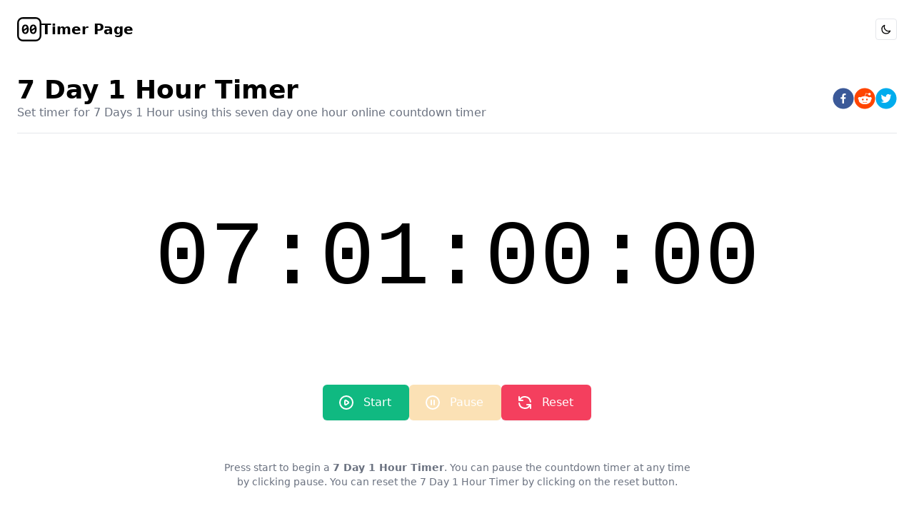

--- FILE ---
content_type: text/html; charset=utf-8
request_url: https://timerpage.com/608400000
body_size: 4208
content:
<!DOCTYPE html><html lang="en"><head><meta charSet="utf-8"/><meta name="viewport" content="width=device-width, initial-scale=1.0"/><meta name="title" content="7 Day 1 Hour  Timer | Timer Page"/><meta name="description" content="Online countdown 7 Day 1 Hour  Timer. Easily count down from 7 Day 1 Hour  Timer, or select from other related 7 Day timers."/><title>7 Day 1 Hour  Timer | Timer Page</title><meta name="next-head-count" content="5"/><link rel="preload" href="/_next/static/css/5743f216460d3873.css" as="style"/><link rel="stylesheet" href="/_next/static/css/5743f216460d3873.css" data-n-g=""/><noscript data-n-css=""></noscript><script defer="" nomodule="" src="/_next/static/chunks/polyfills-5cd94c89d3acac5f.js"></script><script src="/_next/static/chunks/webpack-5752944655d749a0.js" defer=""></script><script src="/_next/static/chunks/framework-7dc8a65f4a0cda33.js" defer=""></script><script src="/_next/static/chunks/main-fc7d2f0e2098927e.js" defer=""></script><script src="/_next/static/chunks/pages/_app-752588cfa8374a09.js" defer=""></script><script src="/_next/static/chunks/43-9c057b6a13158896.js" defer=""></script><script src="/_next/static/chunks/76-26cafe03070a4de7.js" defer=""></script><script src="/_next/static/chunks/pages/%5Bms%5D-1f2c4621901bb929.js" defer=""></script><script src="/_next/static/uIKr-RP1ym8HnwWKxlKVc/_buildManifest.js" defer=""></script><script src="/_next/static/uIKr-RP1ym8HnwWKxlKVc/_ssgManifest.js" defer=""></script><script src="/_next/static/uIKr-RP1ym8HnwWKxlKVc/_middlewareManifest.js" defer=""></script></head><body class="font-sans font-normal leading-relaxed text-base"><div id="__next"><script>!function(){try{var d=document.documentElement,c=d.classList;c.remove('light','dark');var e=localStorage.getItem('theme');if('system'===e||(!e&&true)){var t='(prefers-color-scheme: dark)',m=window.matchMedia(t);if(m.media!==t||m.matches){d.style.colorScheme = 'dark';c.add('dark')}else{d.style.colorScheme = 'light';c.add('light')}}else if(e){c.add(e|| '')}if(e==='light'||e==='dark')d.style.colorScheme=e}catch(e){}}()</script><div class="min-h-screen flex flex-col p-6 container"><header class="flex justify-between items-center container"><a class="flex justify-center items-center gap-3" href="/"><svg width="34" xmlns="http://www.w3.org/2000/svg" viewBox="0 0 227.17 227.17"><g><g><path fill="currentColor" d="M244.76,250c0,28.18-11.48,44.06-31.81,44.06S181.19,278.18,181.19,250s11.48-44.06,31.76-44.06S244.76,221.82,244.76,250ZM226.54,233c-2.4-8.67-7-13.24-13.59-13.24-10,0-15.47,10.66-15.47,30.29v2.11Zm-27.13,34.22c2.4,8.61,7,13.12,13.54,13.12,10.08,0,15.52-10.6,15.52-30.29v-2Z" transform="translate(-136.42 -136.42)"></path><path fill="currentColor" d="M318.81,250c0,28.18-11.48,44.06-31.82,44.06S255.24,278.18,255.24,250s11.48-44.06,31.75-44.06S318.81,221.82,318.81,250ZM300.59,233c-2.4-8.67-7-13.24-13.6-13.24-10,0-15.46,10.66-15.46,30.29v2.11Zm-27.13,34.22c2.4,8.61,7,13.12,13.53,13.12,10.08,0,15.53-10.6,15.53-30.29v-2Z" transform="translate(-136.42 -136.42)"></path></g><rect x="8" y="8" width="211.17" height="211.17" rx="46.01" fill="none" stroke="currentColor" stroke-miterlimit="10" stroke-width="16"></rect></g></svg><span class="sr-only sm:not-sr-only font-bold text-xl">Timer Page</span></a><button type="button" class="inline-flex items-center p-1.5 border text-xs font-medium rounded focus:outline-none focus:ring-2 focus:ring-offset-2 "><span class="sr-only">Toggle dark mode</span><svg xmlns="http://www.w3.org/2000/svg" fill="none" viewBox="0 0 24 24" stroke-width="2" stroke="currentColor" aria-hidden="true" class="h-4 w-4"><path stroke-linecap="round" stroke-linejoin="round" d="M20.354 15.354A9 9 0 018.646 3.646 9.003 9.003 0 0012 21a9.003 9.003 0 008.354-5.646z"></path></svg></button></header><div class="flex-1 container"><main class="mt-12"><section><div class="pb-4 border-b flex flex-col xs:flex-row items-center justify-between gap-4"><div><h1 class="text-2xl leading-6 font-bold md:text-4xl">7 Day 1 Hour  Timer</h1><h2 class="text-base text-gray-500">Set timer for <!-- -->7 Days 1 Hour  <!-- --> using this <!-- -->seven day one hour  online countdown timer</h2></div><div class="flex items-center justify-center gap-2"><button aria-label="facebook" class="react-share__ShareButton" style="background-color:transparent;border:none;padding:0;font:inherit;color:inherit;cursor:pointer"><svg viewBox="0 0 64 64" width="30" height="30"><circle cx="32" cy="32" r="31" fill="#3b5998"></circle><path d="M34.1,47V33.3h4.6l0.7-5.3h-5.3v-3.4c0-1.5,0.4-2.6,2.6-2.6l2.8,0v-4.8c-0.5-0.1-2.2-0.2-4.1-0.2 c-4.1,0-6.9,2.5-6.9,7V28H24v5.3h4.6V47H34.1z" fill="white"></path></svg></button><button aria-label="reddit" class="react-share__ShareButton" style="background-color:transparent;border:none;padding:0;font:inherit;color:inherit;cursor:pointer"><svg viewBox="0 0 64 64" width="30" height="30"><circle cx="32" cy="32" r="31" fill="#ff4500"></circle><path d="m 52.8165,31.942362 c 0,-2.4803 -2.0264,-4.4965 -4.5169,-4.4965 -1.2155,0 -2.3171,0.4862 -3.128,1.2682 -3.077,-2.0247 -7.2403,-3.3133 -11.8507,-3.4782 l 2.5211,-7.9373 6.8272,1.5997 -0.0102,0.0986 c 0,2.0281 1.6575,3.6771 3.6958,3.6771 2.0366,0 3.6924,-1.649 3.6924,-3.6771 0,-2.0281 -1.6575,-3.6788 -3.6924,-3.6788 -1.564,0 -2.8968,0.9758 -3.4357,2.3443 l -7.3593,-1.7255 c -0.3213,-0.0782 -0.6477,0.1071 -0.748,0.4233 L 32,25.212062 c -4.8246,0.0578 -9.1953,1.3566 -12.41,3.4425 -0.8058,-0.7446 -1.8751,-1.2104 -3.0583,-1.2104 -2.4905,0 -4.5152,2.0179 -4.5152,4.4982 0,1.649 0.9061,3.0787 2.2389,3.8607 -0.0884,0.4794 -0.1462,0.9639 -0.1462,1.4569 0,6.6487 8.1736,12.0581 18.2223,12.0581 10.0487,0 18.224,-5.4094 18.224,-12.0581 0,-0.4658 -0.0493,-0.9248 -0.1275,-1.377 1.4144,-0.7599 2.3885,-2.2304 2.3885,-3.9406 z m -29.2808,3.0872 c 0,-1.4756 1.207,-2.6775 2.6894,-2.6775 1.4824,0 2.6877,1.2019 2.6877,2.6775 0,1.4756 -1.2053,2.6758 -2.6877,2.6758 -1.4824,0 -2.6894,-1.2002 -2.6894,-2.6758 z m 15.4037,7.9373 c -1.3549,1.3481 -3.4816,2.0043 -6.5008,2.0043 l -0.0221,-0.0051 -0.0221,0.0051 c -3.0209,0 -5.1476,-0.6562 -6.5008,-2.0043 -0.2465,-0.2448 -0.2465,-0.6443 0,-0.8891 0.2465,-0.2465 0.6477,-0.2465 0.8942,0 1.105,1.0999 2.9393,1.6337 5.6066,1.6337 l 0.0221,0.0051 0.0221,-0.0051 c 2.6673,0 4.5016,-0.5355 5.6066,-1.6354 0.2465,-0.2465 0.6477,-0.2448 0.8942,0 0.2465,0.2465 0.2465,0.6443 0,0.8908 z m -0.3213,-5.2615 c -1.4824,0 -2.6877,-1.2002 -2.6877,-2.6758 0,-1.4756 1.2053,-2.6775 2.6877,-2.6775 1.4824,0 2.6877,1.2019 2.6877,2.6775 0,1.4756 -1.2053,2.6758 -2.6877,2.6758 z" fill="white"></path></svg></button><button aria-label="twitter" class="react-share__ShareButton" style="background-color:transparent;border:none;padding:0;font:inherit;color:inherit;cursor:pointer"><svg viewBox="0 0 64 64" width="30" height="30"><circle cx="32" cy="32" r="31" fill="#00aced"></circle><path d="M48,22.1c-1.2,0.5-2.4,0.9-3.8,1c1.4-0.8,2.4-2.1,2.9-3.6c-1.3,0.8-2.7,1.3-4.2,1.6 C41.7,19.8,40,19,38.2,19c-3.6,0-6.6,2.9-6.6,6.6c0,0.5,0.1,1,0.2,1.5c-5.5-0.3-10.3-2.9-13.5-6.9c-0.6,1-0.9,2.1-0.9,3.3 c0,2.3,1.2,4.3,2.9,5.5c-1.1,0-2.1-0.3-3-0.8c0,0,0,0.1,0,0.1c0,3.2,2.3,5.8,5.3,6.4c-0.6,0.1-1.1,0.2-1.7,0.2c-0.4,0-0.8,0-1.2-0.1 c0.8,2.6,3.3,4.5,6.1,4.6c-2.2,1.8-5.1,2.8-8.2,2.8c-0.5,0-1.1,0-1.6-0.1c2.9,1.9,6.4,2.9,10.1,2.9c12.1,0,18.7-10,18.7-18.7 c0-0.3,0-0.6,0-0.8C46,24.5,47.1,23.4,48,22.1z" fill="white"></path></svg></button></div></div><div class="py-28"> <h3 class="text-center font-mono leading-none font-medium text-4xl xs:text-6xl sm:text-7xl md:text-8xl lg:text-9xl">07:01:00:00</h3></div><div class="flex flex-col xs:flex-row items-center justify-center gap-4"><button type="button" class="disabled:opacity-30 disabled:pointer-events-none inline-flex items-center px-6 py-3 border border-transparent shadow-sm text-base font-medium rounded-md text-white bg-emerald-500 hover:bg-emerald-600 focus:outline-none focus:ring-2 focus:ring-offset-2 focus:ring-green-400"><svg xmlns="http://www.w3.org/2000/svg" fill="none" viewBox="0 0 24 24" stroke-width="2" stroke="currentColor" aria-hidden="true" class="-ml-1 mr-3 h-6 w-6"><path stroke-linecap="round" stroke-linejoin="round" d="M14.752 11.168l-3.197-2.132A1 1 0 0010 9.87v4.263a1 1 0 001.555.832l3.197-2.132a1 1 0 000-1.664z"></path><path stroke-linecap="round" stroke-linejoin="round" d="M21 12a9 9 0 11-18 0 9 9 0 0118 0z"></path></svg>Start</button><button disabled="" type="button" class="disabled:opacity-30 disabled:pointer-events-none inline-flex items-center px-6 py-3 border border-transparent shadow-sm text-base font-medium rounded-md text-white bg-amber-500 hover:bg-amber-600 focus:outline-none focus:ring-2 focus:ring-offset-2 focus:ring-amber-400"><svg xmlns="http://www.w3.org/2000/svg" fill="none" viewBox="0 0 24 24" stroke-width="2" stroke="currentColor" aria-hidden="true" class="-ml-1 mr-3 h-6 w-6"><path stroke-linecap="round" stroke-linejoin="round" d="M10 9v6m4-6v6m7-3a9 9 0 11-18 0 9 9 0 0118 0z"></path></svg>Pause</button><button type="button" class="disabled:opacity-30 disabled:pointer-events-none inline-flex items-center px-6 py-3 border border-transparent shadow-sm text-base font-medium rounded-md text-white bg-rose-500 hover:bg-rose-600 focus:outline-none focus:ring-2 focus:ring-offset-2 focus:ring-rose-400"><svg xmlns="http://www.w3.org/2000/svg" fill="none" viewBox="0 0 24 24" stroke-width="2" stroke="currentColor" aria-hidden="true" class="-ml-1 mr-3 h-6 w-6"><path stroke-linecap="round" stroke-linejoin="round" d="M4 4v5h.582m15.356 2A8.001 8.001 0 004.582 9m0 0H9m11 11v-5h-.581m0 0a8.003 8.003 0 01-15.357-2m15.357 2H15"></path></svg>Reset</button></div><div class="mt-14"><p class="text-sm text-center max-w-2xl mx-auto text-gray-500">Press start to begin a <b>7 Day 1 Hour  Timer</b>. You can pause the countdown timer at any time by clicking pause. You can reset the <!-- -->7 Day 1 Hour  Timer<!-- --> by clicking on the reset button.</p></div></section><aside class="mt-14"><div class="pb-4 border-b"><h2 class="text-lg leading-6 font-medium">Other <!-- -->7 Day<!-- --> timers</h2></div><div class="mt-6 grid grid-cols-1 xs:grid-cols-2 md:grid-cols-3 lg:grid-cols-4 gap-6"><a class="hover:underline" href="/604800000">7 Day  Timer</a><a class="hover:underline" href="/608400000">7 Day 1 Hour  Timer</a><a class="hover:underline" href="/612000000">7 Day 2 Hour  Timer</a><a class="hover:underline" href="/615600000">7 Day 3 Hour  Timer</a><a class="hover:underline" href="/619200000">7 Day 4 Hour  Timer</a><a class="hover:underline" href="/622800000">7 Day 5 Hour  Timer</a><a class="hover:underline" href="/626400000">7 Day 6 Hour  Timer</a><a class="hover:underline" href="/630000000">7 Day 7 Hour  Timer</a><a class="hover:underline" href="/633600000">7 Day 8 Hour  Timer</a><a class="hover:underline" href="/637200000">7 Day 9 Hour  Timer</a><a class="hover:underline" href="/640800000">7 Day 10 Hour  Timer</a><a class="hover:underline" href="/644400000">7 Day 11 Hour  Timer</a><a class="hover:underline" href="/648000000">7 Day 12 Hour  Timer</a><a class="hover:underline" href="/651600000">7 Day 13 Hour  Timer</a><a class="hover:underline" href="/655200000">7 Day 14 Hour  Timer</a><a class="hover:underline" href="/658800000">7 Day 15 Hour  Timer</a><a class="hover:underline" href="/662400000">7 Day 16 Hour  Timer</a><a class="hover:underline" href="/666000000">7 Day 17 Hour  Timer</a><a class="hover:underline" href="/669600000">7 Day 18 Hour  Timer</a><a class="hover:underline" href="/673200000">7 Day 19 Hour  Timer</a><a class="hover:underline" href="/676800000">7 Day 20 Hour  Timer</a><a class="hover:underline" href="/680400000">7 Day 21 Hour  Timer</a><a class="hover:underline" href="/684000000">7 Day 22 Hour  Timer</a><a class="hover:underline" href="/687600000">7 Day 23 Hour  Timer</a></div></aside></main></div><div class="mt-12 border-t pt-8"><p class="text-base xl:text-center">© 2023 Timer Page, Inc. All rights reserved.</p></div></div></div><script id="__NEXT_DATA__" type="application/json">{"props":{"pageProps":{"ms":"608400000","relatedLinks":[{"ms":604800000,"readable":"7 Day  Timer"},{"ms":608400000,"readable":"7 Day 1 Hour  Timer"},{"ms":612000000,"readable":"7 Day 2 Hour  Timer"},{"ms":615600000,"readable":"7 Day 3 Hour  Timer"},{"ms":619200000,"readable":"7 Day 4 Hour  Timer"},{"ms":622800000,"readable":"7 Day 5 Hour  Timer"},{"ms":626400000,"readable":"7 Day 6 Hour  Timer"},{"ms":630000000,"readable":"7 Day 7 Hour  Timer"},{"ms":633600000,"readable":"7 Day 8 Hour  Timer"},{"ms":637200000,"readable":"7 Day 9 Hour  Timer"},{"ms":640800000,"readable":"7 Day 10 Hour  Timer"},{"ms":644400000,"readable":"7 Day 11 Hour  Timer"},{"ms":648000000,"readable":"7 Day 12 Hour  Timer"},{"ms":651600000,"readable":"7 Day 13 Hour  Timer"},{"ms":655200000,"readable":"7 Day 14 Hour  Timer"},{"ms":658800000,"readable":"7 Day 15 Hour  Timer"},{"ms":662400000,"readable":"7 Day 16 Hour  Timer"},{"ms":666000000,"readable":"7 Day 17 Hour  Timer"},{"ms":669600000,"readable":"7 Day 18 Hour  Timer"},{"ms":673200000,"readable":"7 Day 19 Hour  Timer"},{"ms":676800000,"readable":"7 Day 20 Hour  Timer"},{"ms":680400000,"readable":"7 Day 21 Hour  Timer"},{"ms":684000000,"readable":"7 Day 22 Hour  Timer"},{"ms":687600000,"readable":"7 Day 23 Hour  Timer"}],"relatedString":"7 Day"},"__N_SSG":true},"page":"/[ms]","query":{"ms":"608400000"},"buildId":"uIKr-RP1ym8HnwWKxlKVc","isFallback":false,"gsp":true,"scriptLoader":[]}</script></body></html>

--- FILE ---
content_type: application/javascript; charset=utf-8
request_url: https://timerpage.com/_next/static/uIKr-RP1ym8HnwWKxlKVc/_buildManifest.js
body_size: 39
content:
self.__BUILD_MANIFEST=function(s){return{__rewrites:{beforeFiles:[],afterFiles:[],fallback:[]},"/":[s,"static/chunks/pages/index-c1f64224835ad575.js"],"/_error":["static/chunks/pages/_error-0a004b8b8498208d.js"],"/[ms]":[s,"static/chunks/76-26cafe03070a4de7.js","static/chunks/pages/[ms]-1f2c4621901bb929.js"],sortedPages:["/","/_app","/_error","/[ms]"]}}("static/chunks/43-9c057b6a13158896.js"),self.__BUILD_MANIFEST_CB&&self.__BUILD_MANIFEST_CB();

--- FILE ---
content_type: application/javascript; charset=utf-8
request_url: https://timerpage.com/_next/static/uIKr-RP1ym8HnwWKxlKVc/_ssgManifest.js
body_size: -289
content:
self.__SSG_MANIFEST=new Set(["\u002F","\u002F[ms]"]);self.__SSG_MANIFEST_CB&&self.__SSG_MANIFEST_CB()